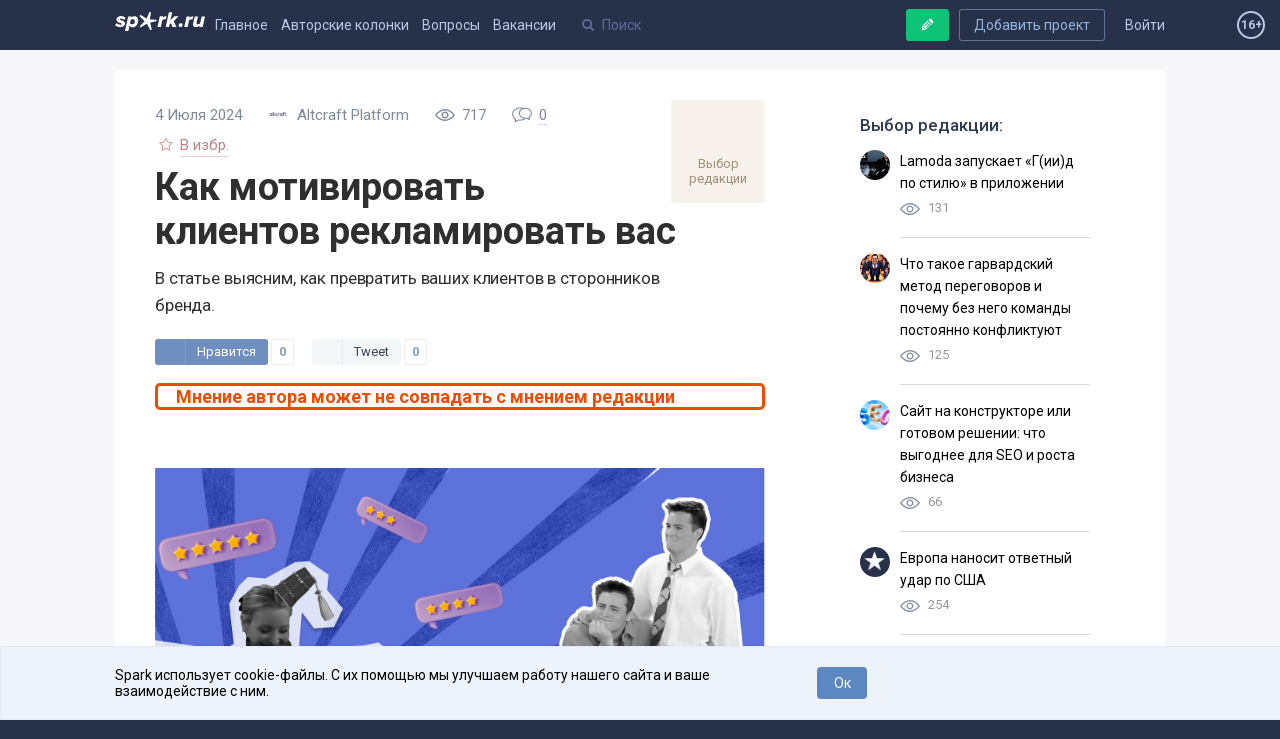

--- FILE ---
content_type: text/html; charset=utf-8
request_url: https://spark.ru/startup/altcraft-platform/blog/211288/kak-motivirovat-klientov-reklamirovat-vas
body_size: 24004
content:
<!DOCTYPE html>
<html xmlns="http://www.w3.org/1999/xhtml" xml:lang="ru" lang="ru">
<head>
    <meta name="zen-verification" content="aHpXHG3bitki6pTmSS9Di4c69aP1jfjmYPXBf5vnudpXQk9nCAW6qZMJk4CJdZgM" />
    <meta http-equiv="Content-Type" content="text/html;charset=utf-8" />
    <meta name="yandex-verification" content="af1694593f69f62b" />
    <meta name="language" content="ru-ru" />
    <meta name="viewport" content="width=device-width, initial-scale=1.0, minimum-scale=1.0,maximum-scale=1.0, user-scalable=no" />
    <meta name="apple-mobile-web-app-capable" content="yes">
    <meta name="apple-mobile-web-app-status-bar-style" content="black">
    <meta name="format-detection" content="telephone=no">
    <meta name="theme-color" content="#273149">
    <meta property="og:site_name" content="SPARK" />
    <meta name="referrer" content="always" />
    <title>Как мотивировать клиентов рекламировать вас</title>
    <meta property="og:title" content="Как мотивировать клиентов рекламировать вас" />
    <meta id="spark-meta-keywords" name="keywords" content="Как мотивировать клиентов рекламировать вас, блог проекта Altcraft Platform, новости проекта Altcraft Platform, отзывы о проекте Altcraft Platform">
        <link rel="canonical" href="https://spark.ru/startup/altcraft-platform/blog/211288/kak-motivirovat-klientov-reklamirovat-vas" />
        <link rel="amphtml" href="https://amp.spark.ru/startup/altcraft-platform/blog/211288/kak-motivirovat-klientov-reklamirovat-vas" />
        <meta id="spark-meta-description" name="description" property="og:description" content="В статье выясним, как превратить ваших клиентов в сторонников бренда.">
    <meta id="spark-meta-image" name="image" property="og:image"  content="https://spark.ru/upload/blogs_covers/n_66864465f1fe6.jpg" />
    <link id="spark-link-image" rel="image_src" href="https://spark.ru/upload/blogs_covers/n_66864465f1fe6.jpg" />
                        <meta name="author" content="Altcraft Platform" data-ajax-meta-tag="true"/>
                            <meta property="article:author" content="https://www.facebook.com/AltcraftLLC" data-ajax-meta-tag="true"/>
                    <meta property="article:publisher" content="https://www.facebook.com/AltcraftLLC" data-ajax-meta-tag="true"/>
                    <meta property="article:published_time" content="2024-07-04T09:42:59+03:00" data-ajax-meta-tag="true"/>
                    <meta property="twitter:card" content="summary_large_image" data-ajax-meta-tag="true"/>
                    <meta property="twitter:site" content="@go_sparkru" data-ajax-meta-tag="true"/>
                    <meta property="twitter:title" content="Как мотивировать клиентов рекламировать вас" data-ajax-meta-tag="true"/>
                    <meta property="twitter:description" content="В статье выясним, как превратить ваших клиентов в сторонников бренда." data-ajax-meta-tag="true"/>
                    <meta property="twitter:image:src" content="https://spark.ru/upload/blogs_covers/b_66864465f1fe6.jpg" data-ajax-meta-tag="true"/>
                    <meta property="og:type" content="article" data-ajax-meta-tag="true"/>
                    <meta property="og:image:width" content="777" data-ajax-meta-tag="true"/>
                    <meta property="og:image:height" content="517" data-ajax-meta-tag="true"/>
                            <base href="https://spark.ru/" />
    <link rel="apple-touch-icon" sizes="180x180" href="public/img/apple-touch-icon.png">
    <link rel="icon" type="image/png" sizes="32x32" href="public/img/favicon-32x32.png">
    <link rel="icon" type="image/png" sizes="16x16" href="public/img/favicon-16x16.png">
    <link rel="manifest" href="/public/json/gcm-manifest.json">
    <script src="/public/js/intersection.js"></script>

     <script src="/public/js/ckeditor5/30.0.0/ckeditor.js"></script>
    <script src="/public/js/ckeditor5/30.0.0/ru.js"></script>
    <script src="/public/build/full.js?v=1557794979"></script>
    <script src="/public/build/spark.js?v=1766475988"></script>
    <script src="/public/js/legacy.js?v=1766491416"></script>
    <script src="/public/js/speccGraf.js?v=1622446797"></script>
        <script src="https://yastatic.net/pcode/adfox/loader.js" crossorigin="anonymous"></script>
    <script>window.yaContextCb = window.yaContextCb || []</script>
    <script src="https://yandex.ru/ads/system/context.js" async></script>
    
</head>
<body>
    <div id="adfox_164138649029177750"></div>
  <script>
      window.yaContextCb.push(()=>{
          Ya.adfoxCode.create({
              ownerId: 396152,
              containerId: 'adfox_164138649029177750',
              params: {
                  pp: 'g',
                  ps: 'fjue',
                  p2: 'hiuq'
              }
          })
      })
  </script>

    <link rel="stylesheet" href="https://fonts.googleapis.com/css?family=Roboto:400,400i,500,700&amp;subset=cyrillic">
    <link rel="stylesheet" type="text/css" media="all" href="/public/build/spark.css?v=1766475988" />
    <link rel="stylesheet" type="text/css" media="all" href="/public/build/new.css?v=1765425899" />
                    <!-- Google Tag Manager -->
    <script>
      (function(w,d,s,l,i){w[l]=w[l]||[];w[l].push({'gtm.start': new Date().getTime(),event:'gtm.js'}
      );var f=d.getElementsByTagName(s)[0], j=d.createElement(s),dl=l!='dataLayer'?'&l='+l:'';j.async=true;j.src=
        'https://www.googletagmanager.com/gtm.js?id='+i+dl;f.parentNode.insertBefore(j,f);
      })(window,document,'script','dataLayer','GTM-KLNKLFF');
    </script>
    <noscript>
      <iframe src="https://www.googletagmanager.com/ns.html?id=GTM-KLNKLFF" height="0" width="0" style="display:none;visibility:hidden"></iframe>
    </noscript>
    <!-- End Google Tag Manager -->
        <script>
      // Document ready
      function ready(callback) {
        if (document.readyState!='loading') callback();
        else if (document.addEventListener) document.addEventListener('DOMContentLoaded', callback);
        else document.attachEvent('onreadystatechange', function(){ if(document.readyState=='complete') callback(); });
      }
			window.uid = 0;
			window.uToken = '0a9a1210dee2f1049aa25049ea9950e5';
          </script>
    <div id="utils" class="hidden">
        <iframe name="transport" id="transport_frame"></iframe>
        <form class="ajaxfree" id="transport_form" method="post" enctype="multipart/form-data"  target="transport" action="/ajax/transport" accept-charset="utf-8">
            <input type="file" name="files" id="transportInput" accept="image/jpeg,image/gif,image/png"/>
        </form>
    </div>
    <div class="process_loader" id="spark-process-loader"></div>
        <div id="body">
                
<div id="adfox_164004009200018253"></div>
<script>
    window.yaContextCb.push(()=>{
        Ya.adfoxCode.create({
            ownerId: 396152,
            containerId: 'adfox_164004009200018253',
            params: {
                pp: 'g',
                ps: 'fjue',
                p2: 'hlix'
            }
        })
    })
</script>


<div class="header new no-projects" id="spark-site-header">
    <div class="center-col clear" id="head_center">

        
        <a href="/auth" class="head_link fl_r auth-block" name="js-link-highlightable">Войти</a>
        <a class="button fl_r second add_startup_button mobile_hide" id="headerJoinButton" href="/startups/new?first=1">Добавить проект</a>

        
        <a id="h_" href="/" class="head_link logo fl_l" name="js-link-highlightable">
            <i class="head_logo"></i>
        </a>

        <div class="mobile_hide inline_block">
            <a id="h_blogs_general" href="/blogs/general" class="head_link " name="js-link-highlightable">Главное</a>
            
            <a id="h_blogs_new" href="/blogs/new" class="head_link " name="js-link-highlightable">Авторские колонки</a>

          <a id="h_feedback" href="/feedback" class="head_link " name="js-link-highlightable">Вопросы</a>

            <a id="h_jobs_new_2" href="/jobs" class="head_link " name="js-link-highlightable">Вакансии</a>
            
            
            <a id="h_jobs_new_3" href="https://event.spark.ru/" target="_blank" class="head_link" name="js-link-highlightable" style="display:none !important;">Образование</a>
        </div>

        <div class="header__mobile-menu-toggler unselectable" onclick="spark.content.toggle('.mobile_main_menu', 'mobile_main_menu--opened');">
            <svg width="17px" height="14px" viewBox="0 0 17 14" version="1.1" xmlns="http://www.w3.org/2000/svg" xmlns:xlink="http://www.w3.org/1999/xlink">
    <g id="Symbols" stroke="none" stroke-width="1" fill-rule="evenodd">
        <path d="M0,12.2669974 L16.9599991,12.2669974 L16.9599991,13.8933047 L0,13.8933047 L0,12.2669974 Z M0,6.08569694 L16.9599991,6.08569694 L16.9599991,7.71139846 L0,7.71139846 L0,6.08569694 Z M0,0.00330434783 L16.9599991,0.00330434783 L16.9599991,1.62900586 L0,1.62900586 L0,0.00330434783 Z" id="Combined-Shape"></path>
    </g>
</svg>        </div>
        <a href="/write" style="text-decoration:none; color: #bcc4e6;">
            <span class="header-profile show_only_in_mobile" style="margin-top: 2px; margin-right: 0px;"><svg xmlns="http://www.w3.org/2000/svg" width="18" height="19" viewBox="0 0 18 19" class="bi bi-pencil"> <path d="M12.146.146a.5.5 0 0 1 .708 0l3 3a.5.5 0 0 1 0 .708l-10 10a.5.5 0 0 1-.168.11l-5 2a.5.5 0 0 1-.65-.65l2-5a.5.5 0 0 1 .11-.168l10-10zM11.207 2.5 13.5 4.793 14.793 3.5 12.5 1.207 11.207 2.5zm1.586 3L10.5 3.207 4 9.707V10h.5a.5.5 0 0 1 .5.5v.5h.5a.5.5 0 0 1 .5.5v.5h.293l6.5-6.5zm-9.761 5.175-.106.106-1.528 3.821 3.821-1.528.106-.106A.5.5 0 0 1 5 12.5V12h-.5a.5.5 0 0 1-.5-.5V11h-.5a.5.5 0 0 1-.468-.325z"/> </svg></span>
        </a>
        <div class="head_search search_holder" data-type="global_search">
            <input type="text" name="search" placeholder="Поиск" class="search" id="head_select" autocomplete="off" />
        </div>

        <a rel="nofollow" class="button master green header-writepost mobile_hide" href="/write" id="headerWriteButton">
            <i class="icon write"></i>
            <span>Ваша публикация</span>
        </a>
        <span id="age16" class="agesign-container">
    <span class="agesign">16+</span>
</span>    </div>
</div>

<div class="mobile_main_menu clear">

    <div class="mobile_search_icon fl_r" onclick="spark.content.toggle('#spark-site-header', 'mobile-search-opened'); $('.head_search input').focus();">
        <i class="icon-search"></i>
    </div>
    <a href="/blogs/general" class="" name="js-link-highlightable">Главное</a>
    <a href="/blogs/new" class="" name="js-link-highlightable">Авторские колонки</a>
    <a href="/jobs" class="" name="js-link-highlightable">Вакансии</a>
    <a href="/feedback" class="" name="js-link-highlightable">Вопросы</a>
    <!-- <a href="/startups" class="head_link--with-icon " name="js-link-highlightable">
         
        Проекты
    </a> -->
    <!--<a id="h_jobs_new_3" href="https://event.spark.ru/" target="_blank" class="" name="js-link-highlightable" style="display:none !important;">Образование</a>-->
</div>
        <div class="main" id="spark-content">

            <div class="b-adv-branding-shifter" id="adfox-branding-shifter"></div>
            <div class="branding" id="adfoxBranding"></div>
            <div class="branding adfox-adaptive-line" id="adfoxAdaptiveLine"></div>

            <div id="wrapper" class="_p_rel clear d-flex">
    <div class="flex-1 aside-left-col__layout">
        <div class="left-layout-adv-wrapper" id="adfox_176103071013595246"></div>
        <script>
            window.yaContextCb.push(()=>{
                Ya.adfoxCode.create({
                    ownerId: 396152,
                    containerId: 'adfox_176103071013595246',
                    params: {
                        pp: 'heqg',
                        ps: 'fjue',
                        p2: 'jpca'
                    }
                })
            });
        </script>
    </div>
    <div class="content-col__layout">
        <style>
  .previewList{
    width: 250px;
    display: inline-block;
  }
  .previewList span{
    margin-right: 10px;
    background-color: #bcc4e6;
    color: #fff;
    padding: 5px;
  }
  .post-list-item__menu--showed {
  }
  .post-list-item__menu{
    top: unset;
    right: unset;
  }
  .post-list-item__menu_preview{
  }
</style>
<div data-js-handler="articlePage"></div>
    <div class="center-col clear p_rel " id="r_col_stick">

        <div class="island island--stretched grid-cols-wrapper grid-cols-wrapper--right-aside">

                                        <div class="grid-col grid-col--right article-right" data-js-handler="initFixy" data-js-arguments='{"el": "","stick_bottom": "#r_col_stick"}'>
                                                         <div id="adfox_164004002706482319"></div>
                   <script>
                       window.yaContextCb.push(()=>{
                           Ya.adfoxCode.create({
                               ownerId: 396152,
                               containerId: 'adfox_164004002706482319',
                               params: {
                                   pp: 'g',
                                   ps: 'fjue',
                                   p2: 'hliy'
                               }
                           })
                       })
                   </script>
                                    <div class="sricky">
                    <div style="padding:0 35px;">
                      <div style="font-size:17px;font-weight:500;color:#313b4f;margin:15px 0 8px;">Выбор редакции:</div>
                      <div class="island redchoice">
                  <div style="display:flex; margin: 15px 0 0 0;">
      <img style="border-radius:50%; margin-right:10px;" height=30 width=30 src="/upload/blogs_covers/l_696fdf5950ae8.jpg" alt="">      <div style="padding-bottom:15px; border-bottom: 1px solid #D9D9D9; width:100%;">
        <p style=""><a style="font-size:14px;text-decoration:none; color:black; line-height:22px;" href="/startup/marketingnews/blog/295981/lamoda-zapuskaet-g-ii-d-po-stilyu-v-prilozhenii">Lamoda запускает &laquo;Г(ии)д по стилю&raquo; в приложении</a></p>
        <p><img width=20 src="/upload/prosmotr.svg" alt=""> <span style="opacity:0.5; line-height:28px; margin-left:5px;">131</span></p>      </div>
    </div>
                  <div style="display:flex; margin: 15px 0 0 0;">
      <img style="border-radius:50%; margin-right:10px;" height=30 width=30 src="/upload/blogs_covers/l_696fafca5cdd6.jpg" alt="">      <div style="padding-bottom:15px; border-bottom: 1px solid #D9D9D9; width:100%;">
        <p style=""><a style="font-size:14px;text-decoration:none; color:black; line-height:22px;" href="/startup/pressfeed/blog/295965/chto-takoe-garvardskij-metod-peregovorov-i-pochemu-bez-nego-komandi-postoyanno-konfliktuyut">Что такое гарвардский метод переговоров и почему без него команды постоянно конфликтуют</a></p>
        <p><img width=20 src="/upload/prosmotr.svg" alt=""> <span style="opacity:0.5; line-height:28px; margin-left:5px;">125</span></p>      </div>
    </div>
                  <div style="display:flex; margin: 15px 0 0 0;">
      <img style="border-radius:50%; margin-right:10px;" height=30 width=30 src="/upload/blogs_covers/l_696f860e96293.jpg" alt="">      <div style="padding-bottom:15px; border-bottom: 1px solid #D9D9D9; width:100%;">
        <p style=""><a style="font-size:14px;text-decoration:none; color:black; line-height:22px;" href="/startup/aspro/blog/295935/sajt-na-konstruktore-ili-gotovom-reshenii-chto-vigodnee-dlya-seo-i-rosta-biznesa">Сайт на конструкторе или готовом решении: что выгоднее для SEO и роста бизнеса</a></p>
        <p><img width=20 src="/upload/prosmotr.svg" alt=""> <span style="opacity:0.5; line-height:28px; margin-left:5px;">66</span></p>      </div>
    </div>
                  <div style="display:flex; margin: 15px 0 0 0;">
      <img style="border-radius:50%; margin-right:10px;" height=30 width=30 src="/upload/spark.png" alt="">      <div style="padding-bottom:15px; border-bottom: 1px solid #D9D9D9; width:100%;">
        <p style=""><a style="font-size:14px;text-decoration:none; color:black; line-height:22px;" href="/startup/bit-kogan/blog/295831/evropa-nanosit-otvetnij-udar-po-ssha">Европа наносит ответный удар по США</a></p>
        <p><img width=20 src="/upload/prosmotr.svg" alt=""> <span style="opacity:0.5; line-height:28px; margin-left:5px;">254</span></p>      </div>
    </div>
                  <div style="display:flex; margin: 15px 0 0 0;">
      <img style="border-radius:50%; margin-right:10px;" height=30 width=30 src="/upload/blogs_covers/l_696f1edfde3e0.jpg" alt="">      <div style="padding-bottom:15px; border-bottom: 1px solid #D9D9D9; width:100%;">
        <p style=""><a style="font-size:14px;text-decoration:none; color:black; line-height:22px;" href="/startup/42clouds-1c-onlajn/blog/295829/strah-stseni-chto-delat-esli-vo-vremya-publichnih-vistuplenij-viletaet-vse-iz-golovi">Страх сцены: что делать, если во время публичных выступлений &laquo;вылетает все из головы&raquo;</a></p>
        <p><img width=20 src="/upload/prosmotr.svg" alt=""> <span style="opacity:0.5; line-height:28px; margin-left:5px;">273</span></p>      </div>
    </div>
    </div>
<style>
.island.redchoice div:nth-child(5) div{
  border-bottom:none!important;
}
</style>                    </div>
                                                               <div id="adfox_16400399450642772"></div>
                     <script>
                         window.yaContextCb.push(()=>{
                             Ya.adfoxCode.create({
                                 ownerId: 396152,
                                 containerId: 'adfox_16400399450642772',
                                 params: {
                                     pp: 'h',
                                     ps: 'fjue',
                                     p2: 'hlja'
                                 }
                             })
                         })
                     </script>
                                                                                      <div style="padding-top:20px;">
                        <div id="unit_101139"><a href="https://smi2.net/" >Новости СМИ2</a></div>
<script type="text/javascript" charset="utf-8">
  (function() {
      var sc = document.createElement('script'); sc.type = 'text/javascript'; sc.async = true;
      sc.src = '//smi2.ru/data/js/101139.js'; sc.charset = 'utf\u002D8';
      var s = document.getElementsByTagName('script')[0]; s.parentNode.insertBefore(sc, s);
    }());
</script>                      </div>
                                                              <div id="adfox_164003997992921869"></div>
                      <script>
                          window.yaContextCb.push(()=>{
                              Ya.adfoxCode.create({
                                  ownerId: 396152,
                                  containerId: 'adfox_164003997992921869',
                                  params: {
                                      pp: 'i',
                                      ps: 'fjue',
                                      p2: 'hljb'
                                  }
                              })
                          })
                      </script>
                                      </div>
                  <style>
                  .sricky {padding-bottom:35px}
                  .sricky.is_stuck {transform: translateY(-15px);bottom:-15px}
                  </style>
                  <script>
										ready(function(){
                      var commenttop = document.querySelector('.sricky').getBoundingClientRect();
                      var srickyBottom = document.documentElement.clientHeight - commenttop.bottom;
                      $(".sricky").stick_in_parent({offset_top: 100}).on("sticky_kit:bottom", function(e) {
                          e.target.style.bottom = '-15px';
                      });
										});
                  </script>
                                        
                    
                                                <div class="r-col-widget hide" id="socialWidgets">
                                                            <div class="fb-page" data-href="https://www.facebook.com/spark.ru" data-width="300" data-small-header="false" data-adapt-container-width="true" data-hide-cover="false" data-show-facepile="true" data-show-posts="false">
                                    <div class="fb-xfbml-parse-ignore">
                                        <blockquote cite="https://www.facebook.com/spark.ru">
                                            <a href="https://www.facebook.com/spark.ru">Spark</a>
                                        </blockquote>
                                    </div>
                                </div>
                                                    </div>
                                    </div>
                        <div class="grid-content article-left r_col">

                <article itemscope itemtype="http://schema.org/Article">
                    <meta itemprop="author" content="Altcraft Platform" />
                    <meta itemprop="headline" content="Как мотивировать клиентов рекламировать вас" />
                    <meta itemprop="image"  content="https://spark.ru/upload/blogs_covers/n_66864465f1fe6.jpg" />
                    <meta itemprop="interactionCount" content="UserLikes:0" />
                    <meta itemprop="interactionCount" content="UserComments:0 "/>
                    <meta itemprop="datePublished" content="2024-07-04T09:42:59+03:00" />
                    <meta itemprop="dateModified" content="2024-07-04T09:42:59+03:00" />
                    <meta itemscope itemprop="mainEntityOfPage" itemType="https://schema.org/WebPage" itemid="https://spark.ru/startup/altcraft-platform/blog/211288/kak-motivirovat-klientov-reklamirovat-vas" />
                    <div itemprop="publisher" itemscope itemtype="https://schema.org/Organization">
                        <div itemprop="logo" itemscope itemtype="https://schema.org/ImageObject">
                            <img itemprop="url image" src="https://spark.ru/upload/spark.png" style="display:none;"/>
                            <meta itemprop="width" content="64">
                            <meta itemprop="height" content="64">
                        </div>
                        <meta itemprop="name" content="SPARK— платформа для общения бизнеса с бизнесом">
                        <meta itemprop="telephone" content="+79584132848">
                        <meta itemprop="address" content="Москва">
                    </div>
                    
                    
                    <div class="b_head clear">

                                                    <a class="starred_post_bage fl_r js-emoji-included" href="/blogs/starred">
                                <div class="starred_post_bage--icon">😼</div>
                                Выбор<br> редакции
                            </a>
                        
                        <div class="info">
                                                        <time class="param publish_date">
                                4 Июля 2024                            </time>
                                                            <span class="param post-author__wrapper">
                                    <a class="post-author" href="/startup/altcraft-platform">
                                        <img class="post-author__photo" src="/upload/startups/l_644a29731b511.jpg" alt="Altcraft Platform">                                        <span class="post-author__name">Altcraft Platform</span>
                                    </a>
                                                                    </span>
                            
                            <nobr>
                                <span class="param">
                                    <svg xmlns="http://www.w3.org/2000/svg" width="20" height="20" viewBox="0 0 20 20"><path d="M19.762 10.408c.186-.255.178-.602-.02-.85-2.993-3.68-6.225-5.547-9.61-5.547C4.392 4.01.404 9.36.24 9.588c-.187.254-.18.602.02.85 2.988 3.684 6.22 5.55 9.605 5.55 5.74 0 9.727-5.35 9.897-5.58zm-9.897 4.194c-2.82 0-5.567-1.552-8.177-4.606 1.022-1.208 4.27-4.598 8.443-4.598 2.82 0 5.568 1.552 8.177 4.606-1.02 1.21-4.27 4.598-8.442 4.598z"></path><path d="M9.998 6.48c-1.94 0-3.52 1.58-3.52 3.52s1.58 3.52 3.52 3.52 3.52-1.58 3.52-3.52-1.58-3.52-3.52-3.52zm0 5.654c-1.175 0-2.133-.958-2.133-2.134s.958-2.134 2.133-2.134c1.176 0 2.133.958 2.133 2.134s-.956 2.134-2.132 2.134z"></path></svg>                                    <span id="postViews_211288">717</span>
                                </span>
                                <span class="param comments" onclick="spark.scroller.to(document.querySelector('.comments_wrap'))">
                                    <svg xmlns="http://www.w3.org/2000/svg" width="20" height="20" viewBox="0 0 20 20"><path d="M13.346 2.81c-.675 0-1.327.088-1.94.247-1.022-.4-2.162-.626-3.364-.626C3.67 2.43.112 5.4.112 9.053c0 1.937.994 3.747 2.738 5.007v3.51l3.638-2.025c.514.085 1.036.13 1.553.13 2.168 0 4.135-.73 5.567-1.912.328-.01.656-.043.98-.095l3.074 1.71v-2.97c1.418-1.04 2.225-2.527 2.225-4.117.002-3.02-2.932-5.48-6.54-5.48zM8.042 14.607c-.516 0-1.038-.05-1.55-.144l-.188-.036-2.386 1.33v-2.26l-.237-.16c-1.59-1.062-2.5-2.624-2.5-4.284 0-3.062 3.08-5.554 6.863-5.554.61 0 1.203.066 1.767.188C8.004 4.66 6.805 6.36 6.805 8.29c0 2.61 2.19 4.796 5.11 5.343-1.102.614-2.436.973-3.873.973zm8.792-2.92l-.237.158v1.72l-1.82-1.014h-.005l-.185.036c-.41.077-.826.115-1.24.115-.044 0-.088 0-.133-.002-2.957-.057-5.34-2.012-5.34-4.408 0-1.864 1.44-3.46 3.472-4.105.518-.164 1.073-.267 1.653-.297.114-.006.23-.01.347-.01 3.02 0 5.474 1.98 5.474 4.41 0 1.316-.723 2.554-1.986 3.398z"></path></svg>                                    <span class="count">
                                        0                                    </span>
                                                                    </span>
                            </nobr>

                                                        <span class="param star_button mobile_hide " onclick="user.star( $(this) , {type: 1, target: 211288, authBlockId: 'loginToStarTop', $parent: $('.article-left .star_button')});" title="Добавить в избранное">
                                <i class="icon-star-empty"></i>
                                <span class="text">В избр.</span>
                                <span class="text starred_text">Сохранено</span>
                                                                    <div class="authSmallBlock hide" id="loginToStarTop">
                                                                                <div class="title">Авторизуйтесь</div>
                                        <nobr class="block mt10">
                                            <a class="button social tw ajaxfree" href="/auth/twitter?redirect=%2Fstartup%2Faltcraft-platform%2Fblog%2F211288%2Fkak-motivirovat-klientov-reklamirovat-vas"><b class="icon-twitter"></b></a>
                                            <a class="button social vk ajaxfree" href="/auth/vk?redirect=%2Fstartup%2Faltcraft-platform%2Fblog%2F211288%2Fkak-motivirovat-klientov-reklamirovat-vas"><b class="icon-vkontakte"></b></a>
                                            <a class="button social fb mr0 ajaxfree" href="/auth/facebook?redirect=%2Fstartup%2Faltcraft-platform%2Fblog%2F211288%2Fkak-motivirovat-klientov-reklamirovat-vas"><b class="icon-facebook"></b></a>
                                        </nobr>
                                        <a href="/auth?redirect=%2Fstartup%2Faltcraft-platform%2Fblog%2F211288%2Fkak-motivirovat-klientov-reklamirovat-vas">Вход с паролем</a>
                                    </div>
                                                            </span>

                                                    </div>

                        <h1 class="b_s_name" itemprop="name">Как мотивировать клиентов рекламировать вас</h1>

                                                    <div class="subtitle" itemprop="description">В статье выясним, как превратить ваших клиентов в сторонников бренда.</div>
                        
                                                    <div class="social_sharing fixable">
                                <div class="like_button vk white_bg">
	<div class="but" onclick="spark.share.vk( 'https://spark.ru/startup/altcraft-platform/blog/211288/kak-motivirovat-klientov-reklamirovat-vas' , 'Как мотивировать клиентов рекламировать вас' , 'https://spark.ru/upload/blogs_covers/b_66864465f1fe6.jpg' , 'В статье выясним, как превратить ваших клиентов в сторонников бренда.', $(this) )">
		<i class="logo"></i><div class="text">Нравится</div>
	</div>
	<div class="count">0</div>
</div>

<div class="like_button twitter white_bg">
	<div class="but" onclick="spark.share.tw( 'https://spark.ru/startup/altcraft-platform/blog/211288/kak-motivirovat-klientov-reklamirovat-vas' , 'https://spark.ru/upload/blogs_covers/b_66864465f1fe6.jpg' , 'Как мотивировать клиентов рекламировать вас', '' , $(this) )">
		<i class="logo"></i><div class="text">Tweet</div>
	</div>
	<div class="count"><a href="//twitter.com/search?q=https://spark.ru/startup/altcraft-platform/blog/211288/kak-motivirovat-klientov-reklamirovat-vas">0</a></div>
</div>
	<div class="like_button telegram white_bg">
	    <div class="but" onclick="spark.share.tg( 'https://spark.ru/startup/altcraft-platform/blog/211288/kak-motivirovat-klientov-reklamirovat-vas' , 'https://spark.ru/upload/blogs_covers/b_66864465f1fe6.jpg' , 'Как мотивировать клиентов рекламировать вас', '' , $(this) )">
	        <i class="logo_icon icon-telegram"></i><div class="text">Send</div>
	    </div>
	</div>
                            </div>
                                            </div>
                                            <div style="margin: 1em 0; padding: 0 1em; font-size: 18px; color: #ed4d00; border: 3px solid #ed4d00; border-radius: 5px;"><b>Мнение автора может не совпадать с мнением редакции</b></div>
                                        <div class="banner-300x242 mobile" style="text-align:center;">
      <!--AdFox START-->
  <!--yandex_astra-page-->
  <!--Площадка: Spark.ru / * / *-->
  <!--Тип баннера: Верхний Мобайл-->
  <!--Расположение: верх страницы-->
  <div id="adfox_170058279912738968"></div>
  <script>
      window.yaContextCb.push(()=>{
          Ya.adfoxCode.create({
              ownerId: 396152,
              containerId: 'adfox_170058279912738968',
              params: {
                  pp: 'g',
                  ps: 'fjue',
                  p2: 'hliz'
              }
          });
      });
  </script>
</div>
<style>
  @media screen and (min-width: 980px) {
    .banner-300x242.mobile {
      display: none;
    }
  }
</style>                    
                    <div class="b_body clear">

                <figure class="imgInRedactor"><img src="/upload/other/b_668642d660c22.jpg"></br><figcaption class="imgCaptionInRedactor"><div class="imageCaptionInRedactor"></div></figcaption><figure><p>Продвижение среди целевой аудитории&nbsp;&mdash; основа успеха любого бизнеса. Однако многие компании игнорируют самую мощную и&nbsp;выгодную движущую силу маркетинга&nbsp;&mdash; довольных клиентов.</p><p>Лояльные пользователи, восхищённые вашими продуктами и&nbsp;услугами, рекомендуют бренд другим и&nbsp;хвалят его в&nbsp;социальных сетях&nbsp;&mdash; это называется &laquo;естественным продвижением бренда&raquo;. Разберёмся, почему такое продвижение&nbsp;&mdash; важная маркетинговая стратегия, и&nbsp;научимся создавать программы поощрения клиентов, которые смотивируют людей рассказывать о&nbsp;вас другим.</p><figure class="imgInRedactor"><img src="/upload/other/668642f935581.jpg"></br><figcaption class="imgCaptionInRedactor"><div class="imageCaptionInRedactor">Группа юзеров Apple на&nbsp;Reddit. Этот бренд обладает, пожалуй, самым многочисленным сообществом сторонников</div></figcaption><figure><h2>Что такое естественное продвижение?</h2><p>Сторонники бренда&nbsp;&mdash; это пользователи, настолько довольные вашей компанией, что готовы сами рекламировать вас. Это может быть кто угодно: ваши сотрудники, клиенты, партнёры, поставщики и&nbsp;даже инфлюенсеры в&nbsp;соцсетях.
                     <p>Сторонники делятся своим положительным опытом через отзывы на&nbsp;вашем сайте и&nbsp;на&nbsp;других площадках. Они также продвигают вас с&nbsp;помощью сарафанного радио, упоминают в&nbsp;соцсетях и&nbsp;блогах. Все эти обзоры, фотографии и&nbsp;комментарии называются <a rel="nofollow noreferrer noopener"  href="https://altcraft.com/ru/glossary/user-generated-content-chto-eto-takoe-i-kak-rabotaet" target="_blank">пользовательским контентом (UGC)</a>.<figure class="imgInRedactor"><img src="/upload/other/668642f92b624.jpg"></br><figcaption class="imgCaptionInRedactor"><div class="imageCaptionInRedactor">К&nbsp;UGC относятся, например, видео-обзоры на&nbsp;YouTube</div></figcaption><figure><p>Естественное продвижение бренда ценнее всего, что покупается за&nbsp;деньги. Генерируемый пользователями контент обладает неплохими охватами и&nbsp;оказывает большее влияние, чем любая рекламная кампания, SMM-продвижение или даже работа вашего самого опытного маркетолога. Так вы&nbsp;не&nbsp;только сократите расходы на&nbsp;рекламу, но&nbsp;и&nbsp;выстроите прочные и&nbsp;доверительные отношения с&nbsp;клиентами благодаря их&nbsp;контенту.<p><i>Интересный факт: покупатели всё больше доверяют визуальному контенту, созданному другими пользователями. <a rel="nofollow noreferrer noopener"  href="https://www.powerreviews.com/research/ugc-visual-content-shopper-behavior-survey/" target="_blank">Недавние исследования</a> показывают, что&nbsp;60% юзеров ищут фото- и&nbsp;видео-отзывы (визуальный UGC) перед тем, как совершить покупку.</i><h2>Как завоевать сторонников</h2><p>Бывает, что люди сами по&nbsp;себе становятся поклонниками компании. Однако существуют шаги, с&nbsp;которыми вы&nbsp;создадите по-настоящему эффективную маркетинговую стратегию.<h3>1. Выясните, за&nbsp;что вас ценят</h3><p>Для создания хорошей маркетинговой программы нужно понять, что именно нравится людям в&nbsp;вашей компании. Чаще всего это связано с&nbsp;качеством продуктов или услуг, но&nbsp;отличное обслуживание клиентов и&nbsp;индивидуальный подход тоже играют большую роль.<p>Не&nbsp;придумывайте сами, чего хотят клиенты&nbsp;&mdash; просто почитайте отзывы. Посмотрите, что пишут: и&nbsp;хорошее, и&nbsp;плохое. Проанализируйте фидбек и&nbsp;используйте полученную информацию для того, чтобы ваш бренд чаще &laquo;светился&raquo; в&nbsp;соцсетях.<figure class="imgInRedactor"><img src="/upload/other/668642f92d614.jpg"></br><figcaption class="imgCaptionInRedactor"><div class="imageCaptionInRedactor">Например, можно проверить группы&nbsp;VK нужной вам тематики и&nbsp;почитать, что пишут люди о&nbsp;вашем бренде</div></figcaption><figure><h3>2. Стройте отношения с&nbsp;клиентами</h3><p>Развивать крепкие, индивидуальные связи с&nbsp;юзерами&nbsp;&mdash; это ключ к&nbsp;получению поддержки бренда и&nbsp;росту продаж. Согласно отчёту SaaSquatch <a rel="nofollow noreferrer noopener"  href="https://info.saasquatch.com/rs/162-BJJ-156/images/StateOfReferralMarketing-SaaSquatch-V1.pdf" target="_blank">&laquo;О&nbsp;состоянии маркетинга по&nbsp;рекомендациям&raquo;</a>, клиенты, пришедшие по&nbsp;рекомендациям других, на&nbsp;18% лояльнее, их&nbsp;пожизненная ценность выше на&nbsp;16%, и&nbsp;они тратят на&nbsp;13,2% больше, чем остальные.<p>В&nbsp;современном цифровом мире пользователи отождествляют себя с&nbsp;любимыми брендами и&nbsp;хотят быть частью их&nbsp;истории. Чтобы поддержать эти чувства, предлагайте ценность и&nbsp;стройте доверие через социальные сети.<p>Выстраивание отношений между брендом и&nbsp;клиентами&nbsp;&mdash; это двусторонний процесс, требующий внимания и&nbsp;вдумчивого подхода. Только так вы&nbsp;удержите интерес людей надолго. Будьте открыты с&nbsp;вашими пользователями, но&nbsp;не&nbsp;пытайтесь продавать слишком агрессивно.<p>Здесь главное&nbsp;&mdash; больше отдавать клиентам и&nbsp;меньше от&nbsp;них требовать. Тогда они захотят взаимодействовать с&nbsp;вами по&nbsp;собственной инициативе. Но, конечно, построение таких отношений требует времени и&nbsp;ресурсов. Поддерживайте постоянный контакт с&nbsp;нынешними и&nbsp;потенциальными клиентами. Для этого важно обеспечить наличие необходимых ресурсов для развития отношений и&nbsp;мониторинга соцсетей.<p><b>Совет:</b> чтобы повысить лояльность с&nbsp;помощью <a rel="nofollow noreferrer noopener"  href="https://altcraft.com/ru/glossary/smm-marketing-chto-eto-takoe-i-zachem-nuzhen-biznesu" target="_blank">SMM</a>, создавайте ценный контент, отвечайте подписчикам и&nbsp;помогайте им&nbsp;решать проблемы, связанные с&nbsp;вашим продуктом.<figure class="imgInRedactor"><img src="/upload/other/668642f931389.jpg"></br><figcaption class="imgCaptionInRedactor"><div class="imageCaptionInRedactor">Здесь T-Банк на&nbsp;похвалу от&nbsp;пользователя лаконично отвечает сердечком</div></figcaption><figure><h3>3. Порадуйте и&nbsp;удивите своих клиентов, а&nbsp;также тех, кто ещё не&nbsp;знаком с&nbsp;вашим брендом</h3><p>Выйдите за&nbsp;рамки стандартного обслуживания. Подарите незабываемый опыт, которым захочется поделиться. Превосходный сервис и&nbsp;приятные сюрпризы укрепят лояльность клиентов&nbsp;&mdash; они расскажут о&nbsp;вас друзьям. Например, свяжитесь с&nbsp;некоторыми пользователями и&nbsp;пригласите их&nbsp;на&nbsp;специальное мероприятие. Найдите среди подписчиков инфлюенсеров или превратите постоянных клиентов в&nbsp;настоящих сторонников бренда.<p><i>Подробно о&nbsp;клиентской лояльности мы&nbsp;рассказывали в&nbsp;статье <a rel="nofollow noreferrer noopener"  href="https://altcraft.com/ru/blog/customer-loyalty" target="_blank">&laquo;Лояльность клиентов: что это и&nbsp;как посчитать&raquo;</a>.</i><p>Начните с&nbsp;мониторинга отзывов в&nbsp;интернете, чтобы найти поклонников вашей компании. Отблагодарите самых активных фанатов&nbsp;&mdash; упомяните&nbsp;их, предложите им&nbsp;эксклюзивные скидки и&nbsp;бонусы. Это сильно укрепит связь пользователя с&nbsp;вашим брендом. Помните, что лояльность к&nbsp;компании заразительна, а&nbsp;качественные отношения стимулируют продажи.<figure class="imgInRedactor"><img src="/upload/other/668642f932c5a.jpg"></br><figcaption class="imgCaptionInRedactor"><div class="imageCaptionInRedactor">Т-Банк предлагает бонус за&nbsp;отзыв</div></figcaption><figure><p>Совет: укрепите своё присутствие в&nbsp;соцсетях&nbsp;&mdash; расскажите о&nbsp;ценностях компании, её&nbsp;благотворительных проектах и&nbsp;этическом ведении бизнеса. Так вы&nbsp;покажете людям, что ставите перед собой не&nbsp;только коммерческие цели.<p>Поддерживайте и&nbsp;поощряйте сторонников бренда. Повышайте их&nbsp;охваты. Добавляйте кнопки &laquo;поделиться&raquo; к&nbsp;своему контенту, чтобы пользователям было проще рассказать о&nbsp;вашей компании.<h3>4. Отслеживайте эффективность стратегии по&nbsp;продвижению бренда</h3><p>Чтобы понять ценность ваших кампаний, проанализируйте следующее:<ol class="ulInRedactor"><li>Кто пишет о&nbsp;вашем бренде?</li><li>Что они говорят своим подписчикам?</li><li>Где они чаще всего делятся контентом?</li><li>Когда пользователи проявляют наибольшую активность?</li><li>Почему они делятся вашим контентом и&nbsp;говорят о&nbsp;вашем бренде?</li></ol></br><p>Отслеживайте веб-трафик и&nbsp;коэффициенты конверсии, чтобы понять, какие кампании по&nbsp;продвижению бренда приносят наибольшую отдачу. Используйте эти знания для развития стратегии и&nbsp;стимулирования продаж.<h3>5. Не&nbsp;забывайте благодарить сторонников бренда</h3><p>Во&nbsp;многих компаниях есть программы лояльности, которые вознаграждают клиентов за&nbsp;траты. Это хорошая практика, но&nbsp;она не&nbsp;учитывает тех, кто продвигает бренд. Подумайте о&nbsp;системе баллов за&nbsp;конкретные действия: отзывы, фото, посещение мероприятий или рекомендации. Создайте для своей программы продвижения название, которое покажет сторонникам бренда, что они входят в&nbsp;эксклюзивный клуб. Дайте им&nbsp;возможность накапливать баллы и&nbsp;переходить на&nbsp;разные уровни с&nbsp;интересными привилегиями: упоминание в&nbsp;блоге компании, <a rel="nofollow noreferrer noopener"  href="https://altcraft.com/ru/glossary/merch-chto-eto-i-kak-ego-ispolzuyut-brendy" target="_blank">получение мерча</a>, приглашения на&nbsp;эксклюзивные поездки от&nbsp;бренда и&nbsp;скидки.<h2>Зачем вашему бренду нужны сторонники</h2><p>Естественное продвижение бренда ценно своей искренностью. В&nbsp;то&nbsp;время как рекламу и&nbsp;маркетинговые сообщения люди зачастую просто игнорируют, восторженные рекомендации обычно воспринимаются всерьёз.<p><b>Такое продвижение помогает вашему бизнесу:</b><p><b>Ваше маркетинговое сообщение доходит до&nbsp;тех, кого вы&nbsp;бы не&nbsp;смогли охватить обычными методами</b> из-за ограничений бюджета или логистики. Например, компания Adobe попросила 900 своих сотрудников создавать и&nbsp;делиться контентом в&nbsp;сети, благодаря чему удалось охватить дополнительно 3&nbsp;миллиона человек.<p><b>Пользовательское продвижение бренда создаёт ажиотаж.</b> Положительные отзывы клиентов вызывают интерес и&nbsp;желание познакомиться с&nbsp;вашей компанией поближе. Чем больше людей посетят ваш сайт или магазин, тем больше потенциальных клиентов вы&nbsp;привлечёте. Рост трафика на&nbsp;сайте также положительно влияет на&nbsp;<a rel="nofollow noreferrer noopener"  href="https://altcraft.com/ru/glossary/seo-optimizaciya-chto-eto-takoe" target="_blank">ранжирование в&nbsp;поисковиках</a>, что в&nbsp;свою очередь привлекает новых посетителей.<p><b>Естественный маркетинг привлекает внимание СМИ.</b> Когда вокруг бренда возникает шумиха, журналисты им&nbsp;интересуются. О&nbsp;компании, продуктах и&nbsp;услугах выходят статьи. Такой PR&nbsp;повышает доверие и&nbsp;многократно увеличивает узнаваемость бренда.<p><b>Ваш бренд становится человечнее.</b> Когда потенциальный клиент слышит о&nbsp;вас от&nbsp;другого пользователя, безликая компания превращается в&nbsp;нечто более понятное. Этот эффект усиливается, когда сторонники бренда рассказывают истории о&nbsp;своём опыте с&nbsp;вами и&nbsp;о&nbsp;том, как вы&nbsp;решили их&nbsp;проблему. Ещё лучше, если они упоминают конкретных сотрудников, с&nbsp;которыми пообщались (если у&nbsp;вас есть встречи с&nbsp;клиентами), или выкладывают видео-отзывы.<p><b>Вы&nbsp;экономите время и&nbsp;деньги.</b> Стоимость естественного продвижения достаточно низкая. Да, на&nbsp;старте создания программы потребуются некоторые временные и&nbsp;финансовые вложения, но&nbsp;это сущие копейки по&nbsp;сравнению с&nbsp;той выгодой, которую вы&nbsp;получите. Когда ваши сторонники берут на&nbsp;себя значительную часть маркетинга, вы&nbsp;тратите ресурсы на&nbsp;другие направления.<h2>Как работать с&nbsp;отзывами</h2><p>Публикация отзывов клиентов законна, но&nbsp;с&nbsp;оговорками. Формат имеет значение. Неправильная публикация может привести к&nbsp;нарушению нескольких законов.<p>Ниже разберёмся, как правильно выкладывать фидбек клиентов в&nbsp;соцсетях или на&nbsp;сайте<h3>Какие штрафы вам грозят, если выкладывать отзывы неправильно:</h3><ul class="ulInRedactor"><li>В&nbsp;соответствии с&nbsp;Законом о&nbsp;защите персональных данных, запрещено публиковать отзывы клиентов, содержащие их&nbsp;личные данные без их&nbsp;предварительного согласия. К&nbsp;таким данным относятся имя и&nbsp;фамилия, номер телефона, емейл-адрес, адрес проживания и&nbsp;фотографии. Для публикации отзывов, содержащих личные данные клиента, необходимо получить его согласие. В&nbsp;противном случае возможен штраф до&nbsp;100 тысяч рублей.</li></ul></br><figure class="imgInRedactor"><img src="/upload/other/668642f934756.jpg"></br><figcaption class="imgCaptionInRedactor"><div class="imageCaptionInRedactor">Не&nbsp;стоит выкладывать отзыв, где клиент разглашает свои персональные данные</div></figcaption><figure><ul class="ulInRedactor"><li>Текстовые отзывы, как правило, не&nbsp;подлежат защите, так как несут в&nbsp;себе мало оригинального творчества и&nbsp;представляют собой, в&nbsp;основном, описание опыта. Но&nbsp;если к&nbsp;тексту отзыва добавить фотографию, созданную другим лицом, могут возникнуть проблемы. Использование фото без разрешения автора запрещено. Публикация фотографий приведёт к&nbsp;штрафу до&nbsp;пяти миллионов рублей.</li></ul></br><h3>Так как&nbsp;же выкладывать правильно?</h3><p>Для размещения отзывов клиентов без юридических проблем следуйте этим рекомендациям:<p><b>Получите согласие клиента на&nbsp;публикацию отзыва и&nbsp;использование его ФИО</b> (или другой информации). Если вы&nbsp;хотите разместить отзыв, состощий из&nbsp;имени и&nbsp;текста, достаточно спросить пользователя, не&nbsp;возражает&nbsp;ли он. Можно также заранее добавить согласие на&nbsp;размещение обзоров в&nbsp;оферту. В&nbsp;таком случае все, кто её&nbsp;принимает, сразу дают согласие на&nbsp;публикацию своего фидбека.<p><b>Прежде чем прикрепить фотографию к&nbsp;отзыву, выясните, кто ей&nbsp;владеет.</b> Если клиент сам её&nbsp;сделал&nbsp;&mdash; вопросов нет. Но&nbsp;если фото чужое, нужно отдельно получить разрешение у&nbsp;автора. Это важно, потому что фотография из&nbsp;личного аккаунта клиента может оказаться профессиональным снимком. Владельцем фото будет кто-то другой, и&nbsp;согласие человека на&nbsp;фотографии бесполезно. Нужно найти настоящего правообладателя и&nbsp;договориться с&nbsp;ним. Самый простой и&nbsp;безопасный вариант&nbsp;&mdash; сделать фотографию клиента самостоятельно.<p><b>Не&nbsp;надо выкладывать фейковые отзывы о&nbsp;ваших соперниках.</b> Подобные действия часто приводят к&nbsp;судебным разбирательствам. Даже если вам известны случаи некачественного обслуживания у&nbsp;конкурентов, но&nbsp;при этом вы&nbsp;не&nbsp;являетесь их&nbsp;клиентом, лучше воздержаться от&nbsp;негативных отзывов. При этом размещать ненастоящие положительные отзывы о&nbsp;своём собственном бренде&nbsp;&mdash; законно. Но, скорее всего, такой отзыв будет недостаточно убедительным. Лучше полагаться на&nbsp;реальный фидбек от&nbsp;реальных пользователей.<h2>Заключение</h2><p>Стратегия по&nbsp;естественному маркетингу заключается в&nbsp;том, чтобы выстраивать и&nbsp;поддерживать отношения с&nbsp;пользователями. Через двустороннее общение они чувствуют себя ближе к&nbsp;бренду и&nbsp;с&nbsp;большей охотой рекомендуют вас своим друзьям. Поощрение самых активных сторонников создаёт эффект снежного кома и&nbsp;приводит ещё больше лояльных клиентов.<p><b>Подписывайтесь на&nbsp;наш <a rel="nofollow noreferrer noopener"  href="https://t.me/kraftovyj_marketing" target="_blank">телеграм-канал.</a> Там вы&nbsp;найдёте актуальные новости в&nbsp;области digital-маркетинга, полезные статьи и&nbsp;интересные исследования. Будьте в&nbsp;теме вместе с&nbsp;нами :) </b>
                        

                                            </div>

                                                                                    
                                            <!--<div style="margin-bottom:20px;text-align:center;">-->
                          <!-- <div id="adfox_15791799280552823"></div> -->
<!--                          <script>
                            window.Ya.adfoxCode.create({
                              ownerId: 304557,
                              containerId: 'adfox_15791799280552823',
                              params: { pp: 'g', ps: 'dpyj', p2: 'grdt' }
                            });
                          </script>-->
                        <!--</div>-->
                        <div class="post-actions-zone clear">

                            
                            <div class="vote_block vote_block--in-post fl_r zero">

                                <span id="likes_minus_1_211288" class="minus " onclick="user.vote($(this), 1, 211288, -1, '64b5429661ab3d7ca7ce60d4efbce9b95ecf8331')">
                                    <svg xmlns="http://www.w3.org/2000/svg" width="14.394" height="8.158" viewBox="0 0 14.394 8.158"><path d="M6.496 7.802L.41 1.75C.023 1.365.023.74.41.356c.387-.385 1.015-.385 1.402 0L7.197 5.71 12.582.356c.387-.385 1.015-.385 1.402 0s.387 1.01 0 1.394L7.897 7.802c-.193.193-.447.29-.7.29s-.507-.098-.7-.29z"></path></svg>                                </span>
                                <span id="likes_count_1_211288" class="count zero">0</span>
                                <span id="likes_plus_1_211288" class="plus " onclick="user.vote($(this), 1, 211288, 1, 'e2b8082c54f51cfd71d0315fe906bdf6116d1378')">
                                    <svg xmlns="http://www.w3.org/2000/svg" width="20" height="20" viewBox="0 886 20 20"><path d="M.227 900.074c0-.17.065-.32.196-.45l9.126-9.127c.13-.13.28-.196.45-.196.17 0 .32.066.45.197l9.127 9.126c.13.13.196.28.196.45s-.065.32-.196.45l-.98.98c-.13.13-.28.195-.45.195-.17 0-.32-.065-.45-.195L10 893.806l-7.697 7.697c-.13.13-.28.195-.45.195-.17 0-.32-.065-.45-.195l-.98-.98c-.13-.13-.196-.28-.196-.45z"/></svg>                                </span>

                                                                    <div class="loginToLike hide" id="loginToLike_1_211288">
                                                                                <a href="/auth?redirect=%2Fstartup%2Faltcraft-platform%2Fblog%2F211288%2Fkak-motivirovat-klientov-reklamirovat-vas">Авторизуйтесь</a>
                                        <nobr class="block mt10">
                                            <a class="button social tw ajaxfree" href="/auth/twitter?redirect=%2Fstartup%2Faltcraft-platform%2Fblog%2F211288%2Fkak-motivirovat-klientov-reklamirovat-vas"><b class="icon-twitter"></b></a>
                                            <a class="button social vk ajaxfree" href="/auth/vk?redirect=%2Fstartup%2Faltcraft-platform%2Fblog%2F211288%2Fkak-motivirovat-klientov-reklamirovat-vas"><b class="icon-vkontakte"></b></a>
                                            <a class="button social fb mr0 ajaxfree" href="/auth/facebook?redirect=%2Fstartup%2Faltcraft-platform%2Fblog%2F211288%2Fkak-motivirovat-klientov-reklamirovat-vas"><b class="icon-facebook"></b></a>
                                        </nobr>
                                    </div>
                                                            </div>

                                                        <span class="fl_r star_button " onclick="user.star( $(this) , {type: 1, target: 211288, authBlockId: 'loginToStarBottom', $parent: $('.article-left .star_button')});" title="Добавить в избранное">
                                <i class="icon-star-empty"></i>
                                <span class="text">В избр.</span>
                                <span class="text starred_text">Сохранено</span>
                                                                    <div class="authSmallBlock hide" id="loginToStarBottom">
                                                                                <div class="title">Авторизуйтесь</div>
                                        <nobr class="block mt10">
                                            <a class="button social vk ajaxfree" href="/auth/vk?redirect=%2Fstartup%2Faltcraft-platform%2Fblog%2F211288%2Fkak-motivirovat-klientov-reklamirovat-vas"><b class="icon-vkontakte"></b></a>
                                            <a class="button social fb mr0 ajaxfree" href="/auth/facebook?redirect=%2Fstartup%2Faltcraft-platform%2Fblog%2F211288%2Fkak-motivirovat-klientov-reklamirovat-vas"><b class="icon-facebook"></b></a>
                                        </nobr>
                                        <a href="/auth?redirect=%2Fstartup%2Faltcraft-platform%2Fblog%2F211288%2Fkak-motivirovat-klientov-reklamirovat-vas">Вход с паролем</a>
                                    </div>
                                                            </span>
                                                        <div class="social_sharing">
                                <div class="like_button vk white_bg">
	<div class="but" onclick="spark.share.vk( 'https://spark.ru/startup/altcraft-platform/blog/211288/kak-motivirovat-klientov-reklamirovat-vas' , 'Как мотивировать клиентов рекламировать вас' , 'https://spark.ru/upload/blogs_covers/b_66864465f1fe6.jpg' , 'В статье выясним, как превратить ваших клиентов в сторонников бренда.', $(this) )">
		<i class="logo"></i><div class="text">Нравится</div>
	</div>
	<div class="count">0</div>
</div>

<div class="like_button twitter white_bg">
	<div class="but" onclick="spark.share.tw( 'https://spark.ru/startup/altcraft-platform/blog/211288/kak-motivirovat-klientov-reklamirovat-vas' , 'https://spark.ru/upload/blogs_covers/b_66864465f1fe6.jpg' , 'Как мотивировать клиентов рекламировать вас', '' , $(this) )">
		<i class="logo"></i><div class="text">Tweet</div>
	</div>
	<div class="count"><a href="//twitter.com/search?q=https://spark.ru/startup/altcraft-platform/blog/211288/kak-motivirovat-klientov-reklamirovat-vas">0</a></div>
</div>
                            </div>
                                                    </div>
                    
                                                                        <div class="video-banner" id="adfoxVideobanner" name="js-promo-placeholder" data-type="adfox-video"></div>
                                            
                    <div class="other_posts" data-js-handler="loadOtherPosts" data-js-arguments='{"post_id": 211288}' name="js-other-posts"></div>

                                                            <div style="padding-top: 20px;">
                                              <!--AdFox START-->
                        <!--yandex_astra-page-->
                        <!--Площадка: Spark.ru / * / *-->
                        <!--Тип баннера: 620х300-->
                        <!--Расположение: верх страницы-->
                        <div id="adfox_167540861983247941"></div>
                        <script>
                            window.yaContextCb.push(()=>{
                                Ya.adfoxCode.create({
                                    ownerId: 396152,
                                    containerId: 'adfox_167540861983247941',
                                    params: {
                                        pp: 'i',
                                        ps: 'fjue',
                                        p2: 'hljd'
                                    }
                                })
                            })
                        </script>
                                          </div>
                </article>
            </div>
        </div>
    </div>

        <div class="center-col p_rel">
        <div class="island island--stretched island--comments grid-cols-wrapper grid-cols-wrapper--right-aside">
            <div class="grid-col grid-col--right article-right fl_r">
                <!-- Sparrow -->
                <script type="text/javascript" data-key="0f3e4c893efb0bf7c3c42f5959eb362b">
                    (function(w, a) {
                        (w[a] = w[a] || []).push({
                            'script_key': '0f3e4c893efb0bf7c3c42f5959eb362b',
                            'settings': {
                                'w': 91051,
                                'sid': 54525
                            }
                        });
                        if(!window['_Sparrow_embed']) {
                            var node = document.createElement('script'); node.type = 'text/javascript'; node.async = true;
                            node.src = 'https://widget.sparrow.ru/js/embed.js';
                            (document.getElementsByTagName('head')[0] || document.getElementsByTagName('body')[0]).appendChild(node);
                        } else {
                            window['_Sparrow_embed'].initWidgets();
                        }
                    })(window, '_sparrow_widgets');
                </script>
                <!-- /Sparrow -->

                            </div>
            <div class="grid-content article-left">
                <div class="comments_wrap" id="comments">
                    <div class="block_title with_tabs comments-title">
    <div class="title">Комментарии</div>

            <!-- <div class="tabs">
            <span onclick="spark.ajax.segue('/post/211288?sort=0', null, event);" class="tab current">Первые</span>
            <span onclick="spark.ajax.segue('/post/211288?sort=1', null, event);" class="tab mobile_hide ">Новые</span>
            <span onclick="spark.ajax.segue('/post/211288?sort=2', null, event);" class="tab ">Популярные</span>
        </div> -->
    </div>
<div class="comments_block" data-sort="0" data-type="1" data-target="211288">
            <!-- <h4 class="comments_title">Комментарии</h4> -->
        <!-- <div class="no_data" id="noOneComment" style="padding-left: 0">
        Написать комментарий...
        </div> -->
    </div>
<div class="new_comments_alert hide" onclick="$(this).addClass('hide').data('count' , 0).prev('.comments_block').children('.comment').removeClass('hide');"  data-count="0"></div>
<div class="typingZone" id="typing_users_1_211288_0"></div>
    <div class="replyFormWrapper">
            <form class="add_comment_form directajax parent_0" method="POST" action="/comments/1/211288" data-callback="submitComment">
        <input type="hidden" name="action" value="new" />
        <input type="hidden" id="parent" name="parent" value="0" />
        <input type="hidden" id="token" name="token" value="49f6b1085524adb7dba900b5da3dae5599a852a2"/>
        <div class="round_ava ava50 fl_l">
                            <img src="/public/img/user_ava_medium.png" />
                    </div>
        <div class="body">
            <div class="comment_textarea">
                <div class="attach_button"></div>
                <textarea class="autoResizing js-fast-submit com_teaxtara" id="comment_form_1_211288" name="text" placeholder="Написать комментарий..." ></textarea>
                <div class="attached" id="attachedPreview">
                                                            </div>
                <input type="hidden" name="img_urls" autocomplete="off" id="attachUrlsInput" value=""/>
            </div>
            <div class="attach_zone">
                <span class="take_file fl_r" id="getFile" data-id="" data-action="comments_attach">Выбрать файл</span>
                <input type="text" name="url" id="fileUrl" placeholder="Ссылка на изображение" />
            </div>
               <script>
                    ready(function(){
                        $('#comment_form_1_211288').bind('input', {
                            type: '1', target : '211288', parent : 0, name : ''
                        } , user.typing);
                    });
                                    </script>
            <div class="buttons">
                <input type="submit" value="Написать">
            </div>
        </div>
    </form>
    
        </div>

                </div>

                
                
                <div class="mobile_cross_promo_block show_only_in_mobile">
                                    </div>

            </div>
        </div>
    </div>
    
                        <div class="never_miss_block">
    <div class="head">
        <i class="icon-cancel fl_r" onclick="$('.never_miss_block').addClass('hided'); spark.core.setCookie('neverMissPostHided', 1, new Date((new Date()).getTime()+60*60*24*1*1000), '/'); "></i>
        Не пропустите публикацию!    </div>
    <a href="/auth?redirect=%2Fstartup%2Faltcraft-platform%2Fblog%2F211288%2Fkak-motivirovat-klientov-reklamirovat-vas%3Ffollowing%3D1" class="link clear" data-chain-stats-key="never_miss_post_block">
        <span class="fl_r button br3 follow master"><i class="icon-plus"></i>Подписаться</span>
        <div class="logo fl_l"><img src="/upload/startups/l_644a29731b511.jpg"></div>
        <div class="body">
            <div class="title overflow_long">Altcraft Platform</div>            <div class="desc">Платформа автоматизации маркетинга</div>
        </div>
    </a>
</div>
<script type="text/javascript">
    $(function(){
        if (!window.neverMissPostScrollCallbackBinded && !spark.core.getCookie('neverMissPostHided')){
            $(window).bind('scroll', function(){
                window.neverMissPostScrollCallbackBinded = true;
                if ($(window).scrollTop() > 1000) {
                    $('.never_miss_block').addClass('show');
                };
            });
        }
    });
</script>
            
<div class="center-col">
    <div class="blogs-offer island island--stretched clear">
        <section class="blogs-offer__section">
            <div class="blogs-offer__image blogs-offer__image_project">
                            </div>
            <div class="blogs-offer__title">Блог проекта</div>
            <div class="blogs-offer__text">Расскажите историю о создании или развитии проекта, поиске команды, проблемах и решениях</div>
                        <a class="blogs-offer__button" href="/auth?redirect=/write?type=1"><i class="icon-pencil"></i>Написать</a>
        </section>
        <section class="blogs-offer__section">
                        <div class="blogs-offer__image blogs-offer__image_user">
                <a href="/auth?redirect=/write">
                                    </a>
            </div>
            <div class="blogs-offer__title">Личный блог</div>
            <div class="blogs-offer__text">Продвигайте свои услуги или личный бренд через интересные кейсы и статьи</div>
            <a class="blogs-offer__button" href="/auth?redirect=/write"><i class="icon-pencil"></i>Написать</a>
        </section>
    </div>
</div>

<div class="subscribe_block hide" id="digestSubscribeBlock"></div>
<script id="playbuzz-sdk" src="https://embed.playbuzz.com/sdk.js"></script>
<script>
    function addQuiz(){
        var hashItem = document.getElementsByTagName('p');
        for (var i = 0; i < hashItem.length; i++) {
            if (hashItem[i].textContent.match(/^[0-9a-z]{8}[-]{1}[0-9a-z]{4}[-]{1}[0-9a-z]{4}[-]{1}[0-9a-z]{4}[-]{1}[0-9a-z]{12}$/)) {
                hashItem[i].parentNode.innerHTML = '<div class="playbuzz" data-id="'+hashItem[i].textContent+'" data-show-share="false" data-show-info="false"></div>';
                break;
            }
        }
    }
    addQuiz();
    $(function(){
        let block = $('.b_body p:nth-of-type(5)');
        if (block.length > 0) {
            block.after($('#blog-promo-block_top'));
        } else {
            document.getElementById("blog-promo-block_top").remove();
        }
    });
</script>    </div>
    <div class="flex-1 aside-right-col__layout"></div>
</div>
        </div>

    </div>
    <div class="site_footer">
    <div class="center-col">
        <div class="top">
            <div class="submenu">
               
            </div>
            <div class="logo">
                <a href="/"><i class="spark-logo-footer"></i></a>
                <div class="desc">Платформа для общения бизнеса с бизнесом</div>
            </div>
            <div class="navigation fl_r">
                
                <a id="f_startup_spark" href="/startup/spark">О проекте</a>
                   <!-- <a id="f_" href="/">Главная</a> -->
                   <a id="f_startups" href="/startups">Проекты</a>
                   <a class="ajaxfree" href="/media.pdf?v=1">Реклама</a>
                   <a id="f_startup_spark_wall" href="/startup/spark/wall">Связаться с редакцией</a>
            </div>
        </div>
        <!-- <a class="bottom_link fl_r" href="//cmtt.ru">ИД «Комитет»</a> -->
        <!-- <a class="bottom_link fl_r" href="mailto:team@spark.ru">team@spark.ru</a> -->
        <div class="footer_icons">
          <!-- <a rel="nofollow" class="android big_button store_icon google" href="https://play.google.com/store/apps/details?id=ru.spark.spark">
              Скачать в Google Play
          </a> -->
            <a rel="nofollow" class="footer-social vk" href="https://vk.com/gospark"><i class="icon-vkontakte"></i></a>
            <!-- <a rel="nofollow" class="footer-social fb" href="https://facebook.com/spark.ru"><i class="icon-facebook"></i></a> -->
            <a rel="nofollow" class="footer-social tw" href="https://twitter.com/go_sparkru"><i class="icon-twitter"></i></a>
            <!-- <a rel="nofollow" class="footer-social gp" href="https://plus.google.com/+SparkRuProject"><i class="icon-gplus"></i></a> -->
            <a rel="nofollow" class="footer-social telegram" href="https://telegram.me/spark_project"><i class="icon-telegram"></i></a>
            <!-- <a rel="nofollow" class="footer-social inst" href="https://instagram.com/spark_project"><i class="icon-instagram"></i></a> -->
            <div class="rss_selector" id="footerRssSelector">
                <div class="footer-social btn">
                    <i class="icon-rss" onclick="$('#footerRssSelector').toggleClass('toggled')"></i>
                </div>
                <div class="items">
                    <a rel="nofollow" class="item ajaxfree" target="_blank" href="/blogs/general/rss"><i class="rss_icon"></i><span>Главное</span></a>
                    <a rel="nofollow" class="item ajaxfree" target="_blank" href="/blogs/new/rss"><i class="rss_icon"></i><span>Свежее</span></a>
                    <a rel="nofollow" class="item ajaxfree" target="_blank" href="/feedback/rss"><i class="rss_icon"></i><span>Вопросы</span></a>
                                        <a rel="nofollow" class="item ajaxfree diff" target="_blank" href="/startups/rss"><i class="rss_icon"></i><span>Проекты</span></a>
                    <!--<a rel="nofollow" class="item ajaxfree diff" target="_blank" href="/jobs/rss"><i class="rss_icon"></i><span>Вакансии</span></a>-->
                </div>
            </div>
            <span id="" class="agesign-container" style="
                border: solid 2px;
                border-radius: 50%;
                display: inline-flex;
                line-height: 100%;
                width: 24px;
                height: 24px;
                align-items: center;
                justify-content: center;
                color: #bcc4e6;
                font-size: 12px;
                font-weight: 500;
            ">
                <span class="agesign">16+</span>
            </span>
        </div>
        <div class="site_footer__rules">
            Редакция <a href="mailto:team@spark.ru">team@spark.ru</a>Техническая поддержка <a href="mailto:help@spark.ru">help@spark.ru</a>Продвижение <a href="mailto:adv@spark.ru">adv@spark.ru</a>Телефон <a href="tel:+74951370707">+7 495 137-07-07</a>
        </div>
        <div class="site_footer__rules">
           Учредитель сетевого издания Барабанова.Ю.Б., ИНН 500111143150<br>
           Редакционные материалы ООО «Редакция Спарк Ру»<br>
           <span style="font-size: 85%">Сообщения и материалы сетевого издания Spark (за исключением авторских колонок) (зарегистрировано Федеральной службой по надзору в сфере связи, информационных технологий и массовых коммуникаций (Роскомнадзор) 27 января 2025 года за номером ЭЛ №ФС77-89031 сопровождаются пометкой «Spark_news» или «Редакция Spark.ru», или «Spark».</span>
        </div>
   
        <div class="site_footer__rules">
            <a href="/startup/spark/blog/248614/yuridicheskaya-informatsiya">Правовая информация</a>
            <a href="/upload/pdf/rules/rules.pdf?v=2025-09-30">Правила пользования сайтом</a>
            <a href="/upload/pdf/rules/policy.pdf?v=2025-09-30">Политика обработки персональных данных</a>
            <a href="/upload/doc/rules/recomendation_rules.docx">Правила рекомендательных технологий</a>
        </div>
    </div>
</div>    <div class="scroll_up mobile_hide">

        <svg xmlns="http://www.w3.org/2000/svg" width="20" height="20" viewBox="0 886 20 20"><path d="M.227 900.074c0-.17.065-.32.196-.45l9.126-9.127c.13-.13.28-.196.45-.196.17 0 .32.066.45.197l9.127 9.126c.13.13.196.28.196.45s-.065.32-.196.45l-.98.98c-.13.13-.28.195-.45.195-.17 0-.32-.065-.45-.195L10 893.806l-7.697 7.697c-.13.13-.28.195-.45.195-.17 0-.32-.065-.45-.195l-.98-.98c-.13-.13-.196-.28-.196-.45z"/></svg>
    </div>
    <div class="popup_wrap hide" id="popupWrapper" onclick="spark.popup.close();">
        <div class="popup" id="popup" onclick="event.stopPropagation();">
            <div class="title">
                <span id="popupTitle">Внимание</span>
                <i class="close fl_r" id="popupClose" title="Закрыть" onclick="spark.popup.close();"></i>
            </div>
            <div class="body" id="popupBody"></div>
        </div>
    </div>
    <div class="photo_viewer_wrap hide" onclick="spark.gallery.close();">
        <div class="nav_l" onclick="event.stopPropagation(); spark.gallery.prev()"></div>
        <div class="photo_viewer" onclick="event.stopPropagation();"></div>
        <div class="zoom" onclick="event.stopPropagation(); spark.gallery.openImage()" title="Открыть изображение"><i class="icon-search"></i></div>
    </div>
    <div id="fb-root"></div>
    <div id="banner-overlay" onclick="callback.hideBanner()"></div>
    <div class="notifies_root" id="notifies_root"></div>
        <div id="cookies-using-message">
      <div class="center-col center-plus">
        <p class="controls-cookie">
          <button id="accept-cookies">Ок</button>
        </p>
        <p class="message">
          Spark использует cookie-файлы. С их помощью мы улучшаем работу нашего сайта и ваше взаимодействие с ним.
        </p>
      </div>
    </div>
    <style>
      #cookies-using-message {
        display: none;
        position: fixed;
        bottom: 0;
        width: 100%;
        align-items: center;
        padding: 20px 0px;
        z-index: 999999999;
        color: #000;
        letter-spacing: 0;
        background: #EDF2FB 0% 0% no-repeat padding-box;
        border: 1px solid #E6E9F2;
      }
      #accept-cookies {
        background: #5D87C0 0% 0% no-repeat padding-box;
        border-radius: 4px;
        width: 50px;
        float: right;
        cursor: pointer;
        color: #fff;
        text-decoration: none;
        padding: 6px 12px;
        font-size: 14px;
        font-weight: normal;
        line-height: 1.42857143;
        text-align: center;
      }
      .center-plus {
        position: relative;
        left: -150px;
        height: auto;
        overflow: hidden;
      }
      .center-plus .message {
        float: none;
        width: auto;
        overflow: hidden;
        font-size: 14px;
      }
      @media all and (max-width: 1240px) {
        .center-plus {
          left: 0px;
        }
      }
    </style>
    <script>
			ready(function(){
				if (!spark.core.getCookie('accept-cookies')) {
					$('#cookies-using-message').css('display', 'flex');
					$('#accept-cookies').click(function(){
						$('#cookies-using-message').slideUp(300, function(){
							spark.core.setCookie('accept-cookies', 1, new Date((+new Date) + 1000*86400*364*2), '/');
						})
					});
				}
			});
    </script>
                    <script>spark.stats.hit('["18|211288"]');</script>
                    <!-- Yandex.Metrika counter -->
<script type="text/javascript" >
   (function(m,e,t,r,i,k,a){m[i]=m[i]||function(){(m[i].a=m[i].a||[]).push(arguments)};
   m[i].l=1*new Date();
   for (var j = 0; j < document.scripts.length; j++) {if (document.scripts[j].src === r) { return; }}
   k=e.createElement(t),a=e.getElementsByTagName(t)[0],k.async=1,k.src=r,a.parentNode.insertBefore(k,a)})
   (window, document, "script", "https://mc.yandex.ru/metrika/tag.js", "ym");

   ym(21611071, "init", {
        clickmap:true,
        trackLinks:true,
        accurateTrackBounce:true,
        webvisor:true,
        trackHash:true
   });
</script>
<noscript><div><img src="https://mc.yandex.ru/watch/21611071" style="position:absolute; left:-9999px;" alt="" /></div></noscript>
<!-- /Yandex.Metrika counter -->        
        <script>
    (function (i, s, o, g, r, a, m) {
      i['GoogleAnalyticsObject'] = r;
      i[r] = i[r] || function () {
        (i[r].q = i[r].q || []).push(arguments);
      }, i[r].l = 1 * new Date();
      a = s.createElement(o), m = s.getElementsByTagName(o)[0];
      a.async = 1;
      a.src = g;
      m.parentNode.insertBefore(a, m);
    })(window, document, 'script', '//www.google-analytics.com/analytics.js', 'ga');
    ga('create', 'UA-62863381-1', 'auto');
    ga('send', 'pageview');
</script>                <script src="https://www.gstatic.com/firebasejs/5.9.3/firebase.js"></script>
        <script src="/public/js/firebase_subscribe.js?v=1555669320" type="text/javascript"></script>
        
    
    <script
      src="https://cdnjs.cloudflare.com/ajax/libs/jquery-cookie/1.4.1/jquery.cookie.min.js"
      integrity="sha512-3j3VU6WC5rPQB4Ld1jnLV7Kd5xr+cq9avvhwqzbH/taCRNURoeEpoPBK9pDyeukwSxwRPJ8fDgvYXd6SkaZ2TA=="
      crossorigin="anonymous"
      referrerpolicy="no-referrer"
    ></script>

    <script>

    window.onscroll = function() { headerf(); };

    var sticky,FIXED_HEADER_HEIGHT;

    var adfox = document.getElementById('adfox_157668202924889281');
    var header = document.getElementById("spark-site-header");

    if ((adfox?.innerHTML || '') === "") {
           FIXED_HEADER_HEIGHT = 0;
          sticky = window.pageYOffset;
        } else {
            FIXED_HEADER_HEIGHT = adfox.clientHeight;
            sticky = window.pageYOffset + FIXED_HEADER_HEIGHT;
        }

function headerf() {
  if (window.pageYOffset > sticky) {
    header.classList.add("sticky_header_cl");
  } else {
    header.classList.remove("sticky_header_cl");
  }
}

// var cookieask = $.cookie("ask");
// if (!cookieask){
//
//     $(".ask_this").show();
//
// }

$( ".ask_submit" ).click(function() {

    var subject = $("input[name=subject]").val();
    var variant = $("input[name=variant]:checked:enabled").val();
    var url = 'https://spark.ru/ForTest';
    var form = $(".ask_wrap");
        $.cookie("ask", 1, { expires : 10 });

        $.ajax({
           type: "POST",
           url: url,
           data: form.serialize(),
           success: function(data) {
               $('.ask_wrap').html('<p>Спасибо! Ваш ответ принят!</p>');
               setTimeout(function(){  $('.ask_this').fadeOut(); }, 3000);
           }
         });

        var url2 = 'https://script.google.com/macros/s/AKfycby64P2ksoGLPtYFn2jEyct_7H9IwtVW7wwnMSR9K1O62HnfMbCZ_kLQ5ZwCNGor8T2PjA/exec';
        var jqxhr = $.ajax({
             url: url2,
             crossDomain: true,
             headers: {
                 'Content-Type': 'application/x-www-form-urlencoded',
                 'Access-Control-Allow-Origin': '*'
               },
             method: "GET",
             dataType: "json",
             data: form.serialize(),
           }).success();
    return false;
  });

    $("#head_notifies_items").on('click','.head_notifies--item',function(e){
      var urli = 'https://spark.ru/ForTest/noti';
      var dataid = $(this).data('id');
      console.log(dataid);
      $.ajax({
        type: "POST",
        url: urli,
        data: {dataid: dataid},
        success: function(data)
        { console.log('yes'); }
      });
    });

    $("#user_feed").on('click','.head_notifies--item',function(e){
      var urli = 'https://spark.ru/ForTest/noti';
      var dataid = $(this).data('id');
      console.log(dataid);
      $.ajax({
        type: "POST",
        url: urli,
        data: {dataid: dataid},
        success: function(data) { console.log('yes'); }
      });
    });
  </script>
          <!-- Yandex.RTB R-A-1434375-42 -->
    <script>
    window.yaContextCb.push(()=>{
        Ya.Context.AdvManager.render({
            "blockId": "R-A-1434375-42",
            "type": "fullscreen",
            "platform": "touch"
        })
    })
    </script>
 </body>
</html>


--- FILE ---
content_type: application/javascript
request_url: https://smi2.ru/counter/settings?payload=COCaAxiA-Jn0vTM6JDg0ZjdkYmNjLTFhODYtNDQ0NS1hNzNiLWU4NDRiOTViZDk0MQ&cb=_callbacks____0mkng1d8r
body_size: 1520
content:
_callbacks____0mkng1d8r("[base64]");

--- FILE ---
content_type: application/javascript;charset=utf-8
request_url: https://smi2.ru/data/js/101139.js
body_size: 1802
content:
document.getElementById('unit_101139').innerHTML='<table width="100%" cellspacing="0" cellpadding="0" border="0"><tr><td style="text-align: center; vertical-align: top; padding: 0 0 15px 0"><div style="margin: 0 0 5px 0"><a href="https://smi2.ru/newdata/news?ad=16185337&bl=101139&ct=adpreview&st=46&nvuuid=43f78bb3-32f9-1365-6900-005970f60166&bvuuid=f7289fbf-890a-41ee-8085-b7028b1bd3c1&rnd=1499902821" target="_blank" ><img border="0" src="//static1.smi2.net/img/100x100/13027070.jpeg" width="100" height="100" /></a></div><a href="https://smi2.ru/newdata/news?ad=16185337&bl=101139&ct=adpreview&st=46&nvuuid=43f78bb3-32f9-1365-6900-005970f60166&bvuuid=f7289fbf-890a-41ee-8085-b7028b1bd3c1&rnd=1499902821" target="_blank" >Роднина — о Трусовой и Валиевой: они ничего не умеют</a></td></tr><tr><td style="text-align: center; vertical-align: top; padding: 0 0 15px 0"><div style="margin: 0 0 5px 0"><a href="https://smi2.ru/newdata/news?ad=16185071&bl=101139&ct=adpreview&st=46&nvuuid=43f68bd8-32ef-13cc-6900-006270f601cb&bvuuid=f7289fbf-890a-41ee-8085-b7028b1bd3c1&rnd=1657526476" target="_blank" ><img border="0" src="//static4.smi2.net/img/100x100/13026953.jpeg" width="100" height="100" /></a></div><a href="https://smi2.ru/newdata/news?ad=16185071&bl=101139&ct=adpreview&st=46&nvuuid=43f68bd8-32ef-13cc-6900-006270f601cb&bvuuid=f7289fbf-890a-41ee-8085-b7028b1bd3c1&rnd=1657526476" target="_blank" >Соболенко подбила глаз своему тренеру. Что случилось?</a></td></tr><tr><td style="text-align: center; vertical-align: top; padding: 0 0 15px 0"><div style="margin: 0 0 5px 0"><a href="https://smi2.ru/newdata/news?ad=16168330&bl=101139&ct=adpreview&st=46&nvuuid=43b58b6b-328a-1393-6900-005570f601eb&bvuuid=f7289fbf-890a-41ee-8085-b7028b1bd3c1&rnd=1441491859" target="_blank" ><img border="0" src="//static6.smi2.net/img/100x100/13015653.jpeg" width="100" height="100" /></a></div><a href="https://smi2.ru/newdata/news?ad=16168330&bl=101139&ct=adpreview&st=46&nvuuid=43b58b6b-328a-1393-6900-005570f601eb&bvuuid=f7289fbf-890a-41ee-8085-b7028b1bd3c1&rnd=1441491859" target="_blank" >Емельяненко уже не может ходить</a></td></tr></table><style type="text/css"> #unit_101139  { width: 300px; height: 500px; } #unit_101139 td { border-style: none; } </style>';/* StatMedia */(function(w,d,c){(w[c]=w[c]||[]).push(function(){try{w.statmedia52576=new StatMedia({"id":52576,"user_id":null,"user_datetime":1768964914176,"session_id":null,"gen_datetime":1768964914249});}catch(e){}});if(!window.__statmedia){var p=d.createElement('script');p.type='text/javascript';p.async=true;p.src='https://cdnjs.smi2.ru/sm.js';var s=d.getElementsByTagName('script')[0];s.parentNode.insertBefore(p,s);}})(window,document,'__statmedia_callbacks');/* /StatMedia *//* Viewability */(function(){function _jsload(src){var sc=document.createElement("script");sc.type="text/javascript";sc.async=true;sc.src=src;var s=document.getElementsByTagName("script")[0];s.parentNode.insertBefore(sc,s);}var cb=function(){try{JsAPI.Viewability.observe(JsAPI.Dom.getElement('unit_101139'),null,function(){var uris=["https://smi2.ru/newdata/viewability?bl=101139&ad=16185337&st=46&bvuuid=f7289fbf-890a-41ee-8085-b7028b1bd3c1&nvuuid=43f78bb3-32f9-1365-6900-005970f60166&source_id=0&ignore_block_view=false","https://smi2.ru/newdata/viewability?bl=101139&ad=16185071&st=46&bvuuid=f7289fbf-890a-41ee-8085-b7028b1bd3c1&nvuuid=43f68bd8-32ef-13cc-6900-006270f601cb&source_id=0&ignore_block_view=true","https://smi2.ru/newdata/viewability?bl=101139&ad=16168330&st=46&bvuuid=f7289fbf-890a-41ee-8085-b7028b1bd3c1&nvuuid=43b58b6b-328a-1393-6900-005570f601eb&source_id=0&ignore_block_view=true"];var field=Math.floor(Math.random()*2147483648).toString(36);var win=window;win[field]||(win[field]=[]);uris.forEach((uri)=>{var img=JsAPI.Dom.createDom('img',{'src':uri,'alt':''});win[field].push(img);});});}catch(e){}};if(!window.jsapi){window.jsapi=[];_jsload("//static.smi2.net/static/jsapi/jsapi.v5.12.0.ru_RU.js");}window.jsapi.push(cb);}());/* /Viewability */